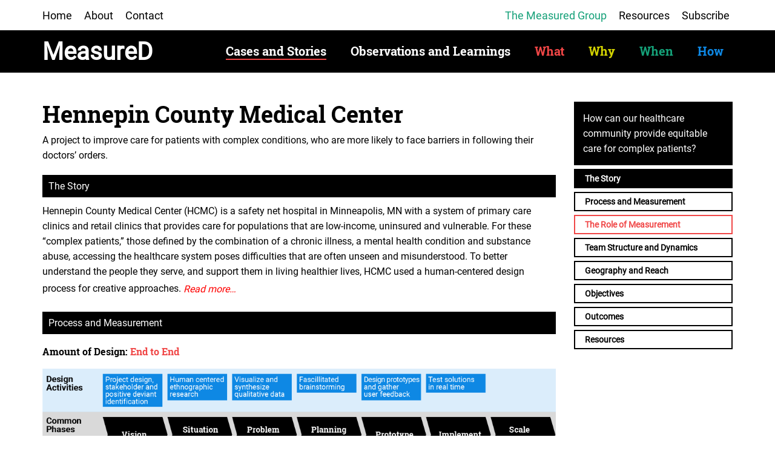

--- FILE ---
content_type: text/html; charset=UTF-8
request_url: https://measured.design/hennepin-county-medical-center/
body_size: 11821
content:
<!DOCTYPE html>
<html lang="en">
  <head>
    <meta charset="utf-8">
    <meta http-equiv="X-UA-Compatible" content="IE=edge">
    <meta name="viewport" content="width=device-width, initial-scale=1">
    <!-- The above 3 meta tags *must* come first in the head; any other head content must come *after* these tags -->
    <title>Hennepin County Medical Center</title>
    <!-- HTML5 shim and Respond.js for IE8 support of HTML5 elements and media queries -->
    <!-- WARNING: Respond.js doesn't work if you view the page via file:// -->
    <!--[if lt IE 9]>
      <script src="https://oss.maxcdn.com/html5shiv/3.7.3/html5shiv.min.js"></script>
      <script src="https://oss.maxcdn.com/respond/1.4.2/respond.min.js"></script>
    <![endif]-->
    <link rel='dns-prefetch' href='//s.w.org' />
		<script type="text/javascript">
			window._wpemojiSettings = {"baseUrl":"https:\/\/s.w.org\/images\/core\/emoji\/11.2.0\/72x72\/","ext":".png","svgUrl":"https:\/\/s.w.org\/images\/core\/emoji\/11.2.0\/svg\/","svgExt":".svg","source":{"concatemoji":"https:\/\/measured.design\/wp-includes\/js\/wp-emoji-release.min.js?ver=5.1.19"}};
			!function(e,a,t){var n,r,o,i=a.createElement("canvas"),p=i.getContext&&i.getContext("2d");function s(e,t){var a=String.fromCharCode;p.clearRect(0,0,i.width,i.height),p.fillText(a.apply(this,e),0,0);e=i.toDataURL();return p.clearRect(0,0,i.width,i.height),p.fillText(a.apply(this,t),0,0),e===i.toDataURL()}function c(e){var t=a.createElement("script");t.src=e,t.defer=t.type="text/javascript",a.getElementsByTagName("head")[0].appendChild(t)}for(o=Array("flag","emoji"),t.supports={everything:!0,everythingExceptFlag:!0},r=0;r<o.length;r++)t.supports[o[r]]=function(e){if(!p||!p.fillText)return!1;switch(p.textBaseline="top",p.font="600 32px Arial",e){case"flag":return s([55356,56826,55356,56819],[55356,56826,8203,55356,56819])?!1:!s([55356,57332,56128,56423,56128,56418,56128,56421,56128,56430,56128,56423,56128,56447],[55356,57332,8203,56128,56423,8203,56128,56418,8203,56128,56421,8203,56128,56430,8203,56128,56423,8203,56128,56447]);case"emoji":return!s([55358,56760,9792,65039],[55358,56760,8203,9792,65039])}return!1}(o[r]),t.supports.everything=t.supports.everything&&t.supports[o[r]],"flag"!==o[r]&&(t.supports.everythingExceptFlag=t.supports.everythingExceptFlag&&t.supports[o[r]]);t.supports.everythingExceptFlag=t.supports.everythingExceptFlag&&!t.supports.flag,t.DOMReady=!1,t.readyCallback=function(){t.DOMReady=!0},t.supports.everything||(n=function(){t.readyCallback()},a.addEventListener?(a.addEventListener("DOMContentLoaded",n,!1),e.addEventListener("load",n,!1)):(e.attachEvent("onload",n),a.attachEvent("onreadystatechange",function(){"complete"===a.readyState&&t.readyCallback()})),(n=t.source||{}).concatemoji?c(n.concatemoji):n.wpemoji&&n.twemoji&&(c(n.twemoji),c(n.wpemoji)))}(window,document,window._wpemojiSettings);
		</script>
		<style type="text/css">
img.wp-smiley,
img.emoji {
	display: inline !important;
	border: none !important;
	box-shadow: none !important;
	height: 1em !important;
	width: 1em !important;
	margin: 0 .07em !important;
	vertical-align: -0.1em !important;
	background: none !important;
	padding: 0 !important;
}
</style>
	<link rel='stylesheet' id='bootstrap_styles-css'  href='https://measured.design/wp-content/themes/measured/css/bootstrap.css?ver=5.1.19' type='text/css' media='all' />
<link rel='stylesheet' id='animate_styles-css'  href='https://measured.design/wp-content/themes/measured/css/animate.css?ver=5.1.19' type='text/css' media='all' />
<link rel='stylesheet' id='wordpress_styles-css'  href='https://measured.design/wp-content/themes/measured/css/wordpress.css?ver=5.1.19' type='text/css' media='all' />
<link rel='stylesheet' id='font_styles-css'  href='https://measured.design/wp-content/themes/measured/fonts/fonts.css?ver=5.1.19' type='text/css' media='all' />
<link rel='stylesheet' id='fontawesome_styles-css'  href='https://measured.design/wp-content/themes/measured/font-awesome-4.7.0/css/font-awesome.min.css?ver=5.1.19' type='text/css' media='all' />
<link rel='stylesheet' id='custom-styles-css'  href='https://measured.design/wp-content/themes/measured/css/styles.css?rev4&#038;ver=5.1.19' type='text/css' media='all' />
<link rel='stylesheet' id='measured-styles-css'  href='https://measured.design/wp-content/themes/measured/css/measured.css?rev4&#038;ver=5.1.19' type='text/css' media='all' />
<script type='text/javascript' src='https://measured.design/wp-includes/js/jquery/jquery.js?ver=1.12.4'></script>
<script type='text/javascript' src='https://measured.design/wp-includes/js/jquery/jquery-migrate.min.js?ver=1.4.1'></script>
<link rel='https://api.w.org/' href='https://measured.design/wp-json/' />
<link rel="EditURI" type="application/rsd+xml" title="RSD" href="https://measured.design/xmlrpc.php?rsd" />
<link rel="wlwmanifest" type="application/wlwmanifest+xml" href="https://measured.design/wp-includes/wlwmanifest.xml" /> 
<meta name="generator" content="WordPress 5.1.19" />
<link rel="canonical" href="https://measured.design/hennepin-county-medical-center/" />
<link rel='shortlink' href='https://measured.design/?p=1014' />
<link rel="alternate" type="application/json+oembed" href="https://measured.design/wp-json/oembed/1.0/embed?url=https%3A%2F%2Fmeasured.design%2Fhennepin-county-medical-center%2F" />
<link rel="alternate" type="text/xml+oembed" href="https://measured.design/wp-json/oembed/1.0/embed?url=https%3A%2F%2Fmeasured.design%2Fhennepin-county-medical-center%2F&#038;format=xml" />
<link rel="icon" href="https://measured.design/wp-content/uploads/2020/01/Favicon.png" sizes="32x32" />
<link rel="icon" href="https://measured.design/wp-content/uploads/2020/01/Favicon.png" sizes="192x192" />
<link rel="apple-touch-icon-precomposed" href="https://measured.design/wp-content/uploads/2020/01/Favicon.png" />
<meta name="msapplication-TileImage" content="https://measured.design/wp-content/uploads/2020/01/Favicon.png" />
	  <!-- Global site tag (gtag.js) - Google Analytics -->
<script async src="https://www.googletagmanager.com/gtag/js?id=UA-157813819-1"></script>
<script>
  window.dataLayer = window.dataLayer || [];
  function gtag(){dataLayer.push(arguments);}
  gtag('js', new Date());

  gtag('config', 'UA-157813819-1');
</script>

  </head>
  <body data-rsssl=1 data-spy="scroll" data-target="#section-nav" data-offset="300" class="page-template page-template-template-sections page-template-template-sections-php page page-id-1014">
  <nav class="navbar navbar-top navbar-fixed-top hidden-xs">
  <div class="container">
    <!-- Brand and toggle get grouped for better mobile display -->
    <div class="navbar-header">
      <button type="button" class="navbar-toggle collapsed" data-toggle="collapse" data-target="#measured-top-nav" aria-expanded="false">
        <span class="sr-only">Toggle navigation</span>
        <span class="icon-bar"></span>
        <span class="icon-bar"></span>
        <span class="icon-bar"></span>
      </button>
    </div>

    <!-- Collect the nav links, forms, and other content for toggling -->
    <div class="collapse navbar-collapse" id="measured-top-nav">
      <ul class="nav navbar-nav">
    <li aria-labelledby="t1a-0">
        <a href="https://measured.design/" class="" id="t1a-0">
            Home        </a>
    
        </li>                           
    
    <li aria-labelledby="t1a-1">
        <a href="/#about" class="" id="t1a-1">
            About        </a>
    
        </li>                           
    
    <li aria-labelledby="t1a-2">
        <a href="mailto:cheller@commonwise.design" class="" id="t1a-2">
            Contact        </a>
    
        </li>                           
    
      </ul>
      <ul class="nav navbar-nav navbar-right text-right">
            <li aria-labelledby="t1a-3">
        <a href="https://measured.design/resources/" class="" id="t1a-3">
            Resources        </a>
    
        </li>                           
    
      </ul>
    </div><!-- /.navbar-collapse -->
  </div><!-- /.container-fluid -->
</nav>

  <nav class="navbar navbar-secondary measured-nav-fixed">
  <div class="container">
    <!-- Brand and toggle get grouped for better mobile display -->
    <div class="navbar-header">
      <button type="button" class="navbar-toggle collapsed" data-toggle="collapse" data-target="#measured-nav" aria-expanded="false">
        <span class="sr-only">Toggle navigation</span>
        <span class="icon-bar"></span>
        <span class="icon-bar"></span>
        <span class="icon-bar"></span>
        </button>
      <a href="https://measured.design/" class="top-logo">MeasureD
      </a>
    </div>

    <!-- Collect the nav links, forms, and other content for toggling -->
    <div class="collapse navbar-collapse" id="measured-nav">
      <ul class="nav navbar-nav" style="top:50px;">


        <li><a href="#"><span class="sr-only">(current)</span></a></li>

    <li class="" aria-labelledby="h1a-0">
        <a href="https://measured.design/cases-and-stories/" class=" first-two-menu " id="h1a-0">
            Cases and Stories        </a>
    
        
        </li>
    

    <li class="" aria-labelledby="h1a-1">
        <a href="https://measured.design/observations-and-learnings/" class=" first-two-menu " id="h1a-1">
            Observations and Learnings        </a>
    
        
    

        
    

        
    

        
    

        
        </li>
    

    <li class="last-four-menu " aria-labelledby="h1a-6">
        <a href="https://measured.design/what-is-social-design/" class="last-four-menu red " id="h1a-6">
            What        </a>
    
        
    

        
    

        
    

        
        </li>
    

    <li class="last-four-menu " aria-labelledby="h1a-10">
        <a href="https://measured.design/why-is-measured-design-needed/" class="last-four-menu yellow " id="h1a-10">
            Why        </a>
    
        
    

        
    

        
        </li>
    

    <li class="last-four-menu " aria-labelledby="h1a-13">
        <a href="https://measured.design/when-to-use-and-measure-social-design/" class="last-four-menu green " id="h1a-13">
            When        </a>
    
        
    

        
    

        
        </li>
    

    <li class="last-four-menu " aria-labelledby="h1a-16">
        <a href="https://measured.design/how-to-read-the-case-studies/" class="last-four-menu blue " id="h1a-16">
            How        </a>
    
        
    

        
    

        
    

        
        </li>
    

    <li class="last-four-menu " aria-labelledby="h1a-20">
        <a href="/~measured#about" class="last-four-menu " id="h1a-20">
            About        </a>
    
        
        </li>
    

    <li class="last-four-menu " aria-labelledby="h1a-21">
        <a href="https://measured.design/resources/" class="last-four-menu " id="h1a-21">
            Resources        </a>
    
        
        </li>
    

    <li class="last-four-menu " aria-labelledby="h1a-22">
        <a href="http://#" class="last-four-menu " id="h1a-22">
            Contact        </a>
    
        
        </li>
    
      </ul>
    </div><!-- /.navbar-collapse -->
  </div><!-- /.container-fluid -->
</nav>
<div id="sub_menu_wrapper"><div id="sub_menu"><div class="container"></div></div></div>
  <div id="wrap"><!--sticky footer, ends in footer.php-->
<!--<section id="page-headers" style="background:url(''); ?>">
	<div class="container">
		<div class="row-fluid">
			<div class="header-text">
				<h2></h2>
				<p></p>
			</div>
		</div>
	</div>
</section>-->
<script>
	/* MOVE TO scripts.js */
	jQuery(document).ready(function($){

		var classSectionNavigation = {
			el: $('#section-nav'),
			top: 0,
			width: 0,
			scroll: function(){
				var scrollHeight = $(document).height();
				var scrollPosition = $(window).height() + $(window).scrollTop();
				if(($(window).scrollTop() + 125) >= classSectionNavigation.top && !classSectionNavigation.el.hasClass('section-nav-fixed')){
					classSectionNavigation.el.addClass('section-nav-fixed');
					classSectionNavigation.el.css('width', classSectionNavigation.width);
					//console.log($(window).scrollTop()+':'+classSectionNavigation.top);
				}
				else if(($(window).scrollTop() + 125) < classSectionNavigation.top){
					classSectionNavigation.el.removeClass('section-nav-fixed');
					classSectionNavigation.el.css('width', 'auto');
					//console.log($(window).scrollTop()+':'+classSectionNavigation.top);
				}
				//console.log((scrollHeight-scrollPosition));
				if((classSectionNavigation.el.height()+125+$('#footer').height()) > $(window).height() && ((scrollHeight-scrollPosition) <= ($('#footer').height()+125))){

					classSectionNavigation.el.css('top',($(window).height() - (classSectionNavigation.el.height()+125+$('#footer').height()))+'px');
					//console.log('TRUE');
				}else{
					classSectionNavigation.el.css('top','125px');
					//console.log('FALSE');
				}
			},
			reset: function(){
				classSectionNavigation.el.removeClass('section-nav-fixed');
				classSectionNavigation.el.css('width', 'auto');
				classSectionNavigation.top = classSectionNavigation.el.offset().top;
				classSectionNavigation.width = classSectionNavigation.el.width();
				classSectionNavigation.scroll();
			},
			hide_mobile_menu: function(){
				$('body').addClass('mobile-menu-slide-fix');
				$('.section-mobile-close').hide();
				$('.section-mobile-open').hide();
				$('#section-mobile-nav-wrapper').animate({left: '100%'}, function(){
					$('#section-mobile-nav-wrapper').hide();
					$('.section-mobile-open').show();
				});
				$('body').removeClass('mobile-menu-slide-fix');
			},
			show_mobile_menu: function(){
				$('body').addClass('mobile-menu-slide-fix');
				$('.section-mobile-close').hide();
				$('.section-mobile-open').hide();
				$('#section-mobile-nav-wrapper').css('left', '100%');
				$('#section-mobile-nav-wrapper').show();
				$('#section-mobile-nav-wrapper').animate({left: '0'}, function(){
					$('.section-mobile-close').show();
				});
				$('body').removeClass('mobile-menu-slide-fix');
			},
			init: function(){
				classSectionNavigation.top = classSectionNavigation.el.offset().top;
				classSectionNavigation.width = classSectionNavigation.el.width();
				classSectionNavigation.scroll();
				$(window).on("scroll", function() {
					classSectionNavigation.scroll();
				});
				$(window).on("resize", function() {
					classSectionNavigation.reset();
				});
				$('#section-nav').on('activate.bs.scrollspy', function () {
					var current_id = $('#section-nav').find('li.active').find('a').attr('href');
					//console.log(current_id);
					$('#section-nav').find('li.pastactive').removeClass('pastactive');
					$('#section-nav').find('li.active').prevAll().addClass('pastactive');
					$('.section-block').removeClass('active');
					if('#section_the-role-of-measurement' == current_id){
						$(current_id).addClass('active');
					}

				});


				$('.section-mobile-close').click(function(e){ classSectionNavigation.hide_mobile_menu(); });
				$('.section-mobile-open').click(function(e){ classSectionNavigation.show_mobile_menu(); });
				$('#section-mobile-nav-wrapper a').click(function(){classSectionNavigation.hide_mobile_menu();});
			}
		}

		classSectionNavigation.init();

	});
</script>




<section id="section-page-banner" class="visible-xs visible-sm">
	<div class="row">
		<div>
			<a title="Open Navigation" class="section-mobile-open sections-page-nav"><span class="sr-only">Open Navigation</span><i class="fa fa-arrow-left" aria-hidden="true"></i></a>
			<div id="section-mobile-nav-wrapper" style="display:none">
				<a title="Hide Navigation" class="section-mobile-close"><span class="sr-only">Close Navigation</span><i class="fa fa-arrow-right" aria-hidden="true"></i></a>
				<nav id="section-mobile-nav">
					<ul class="nav nav-pills nav-stacked">
													<li class="nav-item"><a href="#section_the-story">The Story</a></li>
													<li class="nav-item"><a href="#section_process-and-measurement">Process and Measurement</a></li>
													<li class="nav-item"><a href="#section_the-role-of-measurement">The Role of Measurement</a></li>
													<li class="nav-item"><a href="#section_team-structure-and-dynamics">Team Structure and Dynamics</a></li>
													<li class="nav-item"><a href="#section_geography-and-reach">Geography and Reach</a></li>
													<li class="nav-item"><a href="#section_objectives">Objectives</a></li>
													<li class="nav-item"><a href="#section_outcomes">Outcomes</a></li>
													<li class="nav-item"><a href="#section_resources">Resources</a></li>
											</ul>
				</nav>
			</div>
		</div>
	</div>
</section>

<section id="section-page-content">
	<div class="container">
		<div class="row">

			<div class="section-page-left col-xs-12 col-md-9">

									<h1>Hennepin County Medical Center</h1>
					<p>A project to improve care for patients with complex conditions, who are more likely to face barriers in following their doctors’ orders.</p>
				
				<div class="visible-xs visible-sm black-bg-white-text">How can our healthcare community provide equitable care for complex patients?
</div>

									<div id="section_the-story" class="section-block">
						<h2 class="section-title">The Story</h2>
						<div class="section-content"><p>Hennepin County Medical Center (HCMC) is a safety net hospital in Minneapolis, MN with a system of primary care clinics and retail clinics that provides care for populations that are low-income, uninsured and vulnerable. For these “complex patients,” those defined by the combination of a chronic illness, a mental health condition and substance abuse, accessing the healthcare system poses difficulties that are often unseen and misunderstood. To better understand the people they serve, and support them in living healthier lives, HCMC used a human-centered design process for creative approaches. <button class="btn btn-info" style="border: none; background: none; color: #000;" type="button" data-toggle="collapse" data-target="#demo">Read more&#8230;</button></p>
<div id="demo" class="collapse">
<p>HCMC engaged Greater Good Studio first, to conduct research and subsequently to help prioritize and prototype the best ideas that emerged from it. The project introduced a strategic shift towards a journey-based model of care, one in which health is viewed not as a destination or end goal, but as a practice of successfully moving a patient along on their journey.</p>
</div>
</div>
					</div>
									<div id="section_process-and-measurement" class="section-block">
						<h2 class="section-title">Process and Measurement</h2>
						<div class="section-content"><h3 class="heading smaller-heading">Amount of Design: <span class="red">End to End</span></h3>
<p class="layerContent" tabindex="1"><img class="alignnone size-full wp-image-670" src="https://measured.design/wp-content/uploads/2019/07/hennepin.png" alt="" width="2598" height="1509" /><button class="btn btn-primary enlarge-btn" type="button" data-toggle="modal" data-target="#exampleModal"><br />
Enlarge <i class="fa fa-search" aria-hidden="true"></i><br />
</button></p>
<p><!-- Modal --></p>
<div id="exampleModal" class="modal fade bd-example-modal-lg" tabindex="-1" role="dialog" aria-labelledby="exampleModalLabel" aria-hidden="true">
<div class="modal-dialog modal-lg" role="document">
<div class="modal-content">
<div class="modal-body"><button class="close" type="button" data-dismiss="modal" aria-label="Close"><span aria-hidden="true">×</span><br />
</button><br />
<img class="alignnone size-full wp-image-670" src="https://measured.design/wp-content/uploads/2019/07/hennepin.png" alt="" /></div>
</div>
</div>
</div>
<p>The project began with initial one-on-one interviews with patients with co-morbid conditions — physical and mental health as well as substance abuse. The high level question driving this research was “why is our health care system not working for these patients?” Why do they so often not show up at the clinic and not follow doctor’s orders?</p>
<p>Patients were observed while they interacted with the healthcare system. On the day they had an appointment, designers met them at their home, traveled with them to the site. into the actual appointment when permitted, at other times not. Designers also traveled home with them after the appointment.</p>
<p>A second wave of exploration was to engage with HCMC’s large network of community partners in Minneapolis that serve the same population. Questions driving this research phase were “How are these organizations serving complex patients effectively?” “What can we learn about different ways to serve the same population?</p>
<p>Third phase of research was observation with a range of small but innovative program and service providers within HCMC. Designers spent time with people who were bridging the gap between patients and doctors, such as community paramedics and coordinated care clinics. They wanted to understand the full system of people who were serving these patients and working within or around system constraints.</p>
<p>Concept development was participatory. HCMC and Greater Good Studio hosted a large workshop to share research and develop ideas with many of the people who had been research participants. They wanted to “close the loop with people, to invite them to see what their contributions yielded.” Then, during a synthesis session with the client team, a large collection of ideas was narrowed to twenty. These concepts were shared with patients and providers, first via a survey and then via one-on-one prototype feedback sessions.</p>
<p>Over a period of four months, two concepts were piloted with support from Greater Good Studio. Another set of concepts were fast-tracked for implementation.</p>
<p>One example was co-created with Now-Pow, a social services platform that curates social services within a community, allowing community partners to more easily find resources for patients.</p>
<p>Another example is a self-service kiosk, placed in one of HCMC’s largest ambulatory settings. Because only 3% of patients are able to meet with community health or social workers, this is an effort to provide people with access to resources at the time they are needed.</p>
<p>Still another example is a transportation system whose purpose was to facilitate transportation to of clients to their appointments, reducing access barriers associated with lack of, unreliable transportation.</p>
<h4 class="heading">Greater Good Studio’s Process</h4>
<p>Human-centered design is a problem-solving process grounded in empathy and iteration. It’s also a powerful framework for creating alignment among people from diverse backgrounds and turning ideas into action.</p>
<h4 class="subsection">Framing</h4>
<p>First, we design the project.<br />
We don’t just create artifacts, we create engagements. Every project is intentionally designed to maximize ownership, implementation and impact by engaging end users at</p>
<ul class="triangle">
<li>We practice appreciative inquiry by positively framing projects in terms of solutions to achieve, rather than problems to fix.</li>
<li>We seek out positive deviants—the small number of folks who have created their own solutions—so we can learn from their work.</li>
<li>We find participants using the principles of relational recruiting, identifying key stakeholders and building partnerships with community-based organizations.</li>
</ul>
<h4 class="subsection">Research</h4>
<p>Our learning happens in the real world.<br />
Rather than surveys or focus groups, our research is about observing behavior in context. We believe that seeing and learning from people’s behaviors in real time is the best way to build empathy—the key to good design.</p>
<ul class="triangle">
<li>We take our interviews and exercises where our users are, so we can immerse ourselves in their realities.</li>
<li>We start by explaining our goals and purpose, so participants understand why we’re there and how important their role is.</li>
<li>We take a trauma-informed approach to working with vulnerable populations, building on strengths and creating an atmosphere of psychological safety.</li>
</ul>
<h4 class="subsection">Synthesis</h4>
<p>We define opportunities around what is working.<br />
Traditional design focuses on finding and meeting unmet needs, but we also focus on assets–the existing tools, habits and relationships we can support and scale through design.</p>
<ul class="triangle">
<li>We make our qualitative data tangible—filling the walls with photos, quotes and stories—to keep the team grounded in concrete examples.</li>
<li>We find themes and insights based on patterns of behavior, then make them generative with frameworks and “how might we” statements.</li>
<li>We share findings through compelling videos, engaging workshops and inspirational visuals that help teams take action.</li>
</ul>
<h4 class="subsection">Concepting</h4>
<p>We use brainstorming as a tool for inclusion.<br />
All brainstorms are not created equal. Our ideation sessions are facilitated to engage diverse stakeholders and bring out their creative confidence, so they can take an active role in designing their own solutions.</p>
<ul class="triangle">
<li>To keep brainstorms both focused and productive, we use thought-provoking tools such as user stories, “how might we” statements and solutions from analogous fields.</li>
<li>We defer judgment and go for quantity, so everyone can be comfortable sharing their insights.</li>
<li>We use storyboards to show how program and service ideas add up to a comprehensive experience.</li>
</ul>
<h4 class="subsection">Prototyping</h4>
<p>We always prototype before we pilot.<br />
Prototyping reduces the risk of trying something new. By finding fast, cheap ways to make our ideas tangible, we get closer to knowing what will work, what won’t and why.</p>
<ul class="triangle">
<li>Anything can be prototyped—from programs and services, to spaces, events and communications, as well as digital tools and products. We create props that simulate the full experience.</li>
<li>We gather user feedback so we can rapidly iterate on the prototype until it meets users’ needs.</li>
<li>By mimicking what the final product will really be like to use, prototypes are the best way to gather evidence instead of opinions.</li>
</ul>
<h4 class="subsection">Piloting</h4>
<p>We test solutions in real time.<br />
Piloting lowers the costs of implementing a new solution at scale. By testing our solutions at a small scale we can learn directly from users’ unbiased behaviors, while leaving space to address unanswered questions and new learnings that arise during each scale of implementation.</p>
<ul class="triangle">
<li>We plan pilots that make sense for our clients’ capacity, defining each specific element of implementation: what tasks need to be done, by whom, and on what timeline.</li>
<li>We determine the appropriate data to record and metrics to measure during our tests, recognizing that our definition of success might change with each piloting cycle.</li>
<li>Pilots include moments of reflection to refine solutions for the next scale of implementation.</li>
</ul>
</div>
					</div>
									<div id="section_the-role-of-measurement" class="section-block">
						<h2 class="section-title">The Role of Measurement</h2>
						<div class="section-content"><p>Greater Good Studio’s design process integrates several types of measurement, formal and informal. The team collects data using observation, individual discussion and feedback, and group discussion and feedback during the problem-framing phase. They employ standard data collection tools but “leave space to address unanswered questions and new learnings that arise during each scale of implementation.” The flexibility afforded in any measurement strategy is key at this stage of the design process. As noted by a GGS team member, “we determine the appropriate data to record and metrics to measure during our tests, recognizing that our definition of success might change with each piloting cycle.”</p>
<p>For prototyping solutions, GGS define around five short-term goals to guide decision-making and solution iteration. These goals are later expressed as decision metrics related to, for example, improved patient experience. Metrics such as interest, comfort, confidence and preference determine the extent to which the prototype is becoming increasingly acceptable to users. They also frame five or so long-term goals that they use to assess the effectiveness of the intervention once it enters the implementation phase <a href="https://measured.design/wp-content/uploads/2019/08/PrototypingPlan_PrioritiesConversation_shared.pdf#page=5" target="_blank" rel="noopener">possibly a pilot rather than full-scale implementation</a>. This two-stage goal (and metric) framing is akin to a theory of change pathways used in program strategy development and evaluation, where long-term changes are reliant on meeting specific pre-conditions (short-term changes) and interventions are assessed according to their ability to bring about those preconditions. At one time, the GGS team surveyed key stakeholders to prioritize a short-list of solutions, hoping to move from 15 ideas to a more limited number that could then be prototyped. However, they concluded that this kind of ranking of yet untested/unprototyped ideas was not an effective measurement approach for either the client or the design/intervention team. (<a href="https://measured.design/wp-content/uploads/2019/08/ConceptFeedbackSurvey_Synthesis_s.pdf" target="_blank" rel="noopener">See complete concept feedback survey results</a>.)</p>
<p>In terms of evaluation of the programs generated through the design process, for Hitch Health, an assessment of the 12-month pilot at the Hennepin Healthcare internal clinic captured three metrics: the “client no show” rate (27% reduction), estimated change in clinic revenue ($270,000 increase), both of which were used to calculate a return on investment (ROI) of 297%. The simple assessment documented that the intervention was beneficial to clients (who accessed services more easily and consistently) and the service delivery organization <a href="https://measured.design/wp-content/uploads/2019/08/Hitch-Health-and-Lyft-Demonstrate-Signi...d-Medical-Appointments-Business-Wire.pdf">that reduced costs</a>. There was no deliberate evaluation of the link between a social design process and social outcomes. However, GGS and their client both reported that the design process facilitated a more effective partnering and deepened partnerships between HCMC and their community collaborators.</p>
</div>
					</div>
									<div id="section_team-structure-and-dynamics" class="section-block">
						<h2 class="section-title">Team Structure and Dynamics</h2>
						<div class="section-content"><div class="desktop-only"><img class="alignnone size-full wp-image-1023" src="https://measured.design/wp-content/uploads/2019/08/MD_Infographic_HCMC_TeamStructureAndDynamics.png" alt="" width="1732" height="509" /></div>
<div class="mobile-only" style="text-align: center;">
<p><img class="alignnone size-full wp-image-1328" src="https://measured.design/wp-content/uploads/2019/08/group-774.png" alt="" width="327" height="255" /><img class="alignnone size-full wp-image-1329" src="https://measured.design/wp-content/uploads/2019/08/group-773.png" alt="" width="185" height="252" /></p>
</div>
</div>
					</div>
									<div id="section_geography-and-reach" class="section-block">
						<h2 class="section-title">Geography and Reach</h2>
						<div class="section-content"><div class="row">
<div class="col-md-6"><img class="alignnone size-full wp-image-1182" src="https://measured.design/wp-content/uploads/2019/08/MD_HCMC_Map_190805_01.png" alt="" width="964" height="779" /></div>
<div class="col-md-6">
<p>Client team (HCMC Upstream Innovations Team) &#8211; 5</p>
<p>Stakeholder team (HCMC leadership) &#8211; 15</p>
<p>Extended institutional team (HCMC staff) &#8211; 15</p>
<p>Patients engaged in research and prototyping &#8211; 20</p>
<p>Community partners (e.g. local nonprofit service providers) engaged in research and prototyping &#8211; 35</p>
<p style="font-family: Roboto-Bold;">Total: 85 people</p>
</div>
</div>
</div>
					</div>
									<div id="section_objectives" class="section-block">
						<h2 class="section-title">Objectives</h2>
						<div class="section-content"><p>Improve care for patients with complex conditions, who are more likely to face barriers in following their doctors’ orders.</p>
</div>
					</div>
									<div id="section_outcomes" class="section-block">
						<h2 class="section-title">Outcomes</h2>
						<div class="section-content"><p>A social enterprise called Hitch Health. <a href="https://hitchhealth.co/" target="_blank" rel="noopener">hitchhealth.co</a> was launched and built. The need for this concept was illuminated by the research. One of the 10 or 12 big concepts emerging from the ideation workshops was called Uber Health. HCMC found partners in Minneapolis and ran with that concept.</p>
<p><a href="https://www.businesswire.com/news/home/20180723005141/en/Hitch-Health-Lyft-Demonstrate-Significant-Reduction-Missed" target="_blank" rel="noopener">Press release regarding the Hitch Health impact on “no shows.” </a></p>
<p>Largely anecdotal heightened awareness and interest in the HCD process that has not measured. Community partners lack the time/resources to do that.</p>
<p>“By leveraging HCD you are able to frame that problem correctly before moving forward. That was a big learning for me. We have been much more successful in creating services for the end user, our patient, with this process.” Susan Jepson, MPH, BSN, Vice President, Upstream Health Innovations, Hennepin County Medical Center</p>
<h4 class="subsection">Client &amp; Community Outcomes</h4>
<p><u>Mindsets</u><br />
By the end of the project, HCMC staff cultivated a deeper understanding of complex patients’ experiences and how to better support their needs on their journey towards healthier lives. After watching video of a patient traveling to and from her appointment, Patient Experience Officer Sheila Moroney shared, “This is the most I’ve learned about our patients in all the years I’ve worked at HCMC.”</p>
<p><u>Behaviors</u><br />
Many concepts developed through this engagement were fast-tracked to implementation by HCMC’s team. One concept, Hitch Health, has already been spun out as a separate C Corporation, and is being offered to other safety net health systems. It’s a software product that seamlessly removes transportation barriers to and from the appointment, yielding powerful behavior change by decreasing clinic no-shows.</p>
<p><u>Culture</u><br />
Our work coincided with the beginning of a culture shift at HCMC. The newly formed Upstream Health Innovations team had a mandate to shift the health system conversation towards a more proactive and holistic approach to health. Our work increased the organization’s understanding of the social determinants of health in communities, and opened the door to further collaboration with local community partners.</p>
</div>
					</div>
									<div id="section_resources" class="section-block">
						<h2 class="section-title">Resources</h2>
						<div class="section-content"><h4 class="subsection">Tools</h4>
<p>Greater Good Studio developed a concept called Priorities Conversation; a protocol of questions to aid medical assistants in engaging patients during the intake process. Its purpose was to help the care team understand a patient’s “big picture,” rather than only addressing their specific medical complaint. They worked with a primary care team to prototype and test this tool in a clinical setting. HCMC is continuing to iterate on the concept.</p>
<h4 class="subsection">Programs</h4>
<p>One program the design team developed, called Members Give Back, was meant to connect complex patients with work and volunteer opportunities. This concept was built off the insight that many patients desire to do more than take from society – they want to give back. They worked with a team at the HCMC day treatment center to prototype the program, in partnership with a local workforce development provider. The group built a curriculum and worked closely with 10 patients to help them build skills and find jobs. One year after the pilot, 100% of participants still had their jobs and/or were volunteering. The results have also shown a reduction in Emergency Department utilization and a decrease in inpatient stays.</p>
<p>Resources from the Greater Good Studio site<br />
<a href="http://www.designkit.org/human-centered-design" target="_blank" rel="noopener">What is Human-Centered Design? </a><br />
A short primer video from the folks behind IDEO.org (2 min)<br />
<a href="http://www.whatisdesignthinking.org/" target="_blank" rel="noopener">What is Design Thinking?</a><br />
A fantastic process video and website by Daylight Design (4 min)<br />
<a href="https://www.youtube.com/watch?v=zXcVpxsl4aU" target="_blank" rel="noopener">Insights to Innovation Building a New Kind of Grocery Store </a><br />
An incredible case study presentation from Pillsbury United Communities in North Minneapolis (12 min)<br />
<a href="https://ssir.org/articles/entry/design_thinking_for_social_innovation" target="_blank" rel="noopener">Design Thinking for Social Innovation</a><br />
A comprehensive article on methodology from Stanford Social Innovation Review<br />
<a href="https://hbr.org/2015/09/design-for-action" target="_blank" rel="noopener">Design for Action </a><br />
An insightful article on the evolving role of design, from Harvard Business Review<br />
<a href="https://www.ideo.com/post/the-art-of-innovation" target="_blank" rel="noopener">The Art of Innovation </a><br />
A book by Tom Kelley that is basically the original handbook of human-centered design<br />
<a href="https://ssir.org/articles/entry/rethinking_six_management_mantras_for_better_innovation" target="_blank" rel="noopener">Rethinking Six Management Mantras for Better Innovation </a><br />
An actionable writeup comparing management with innovation (bonus: written by one of our clients!)</p>
</div>
					</div>
				
			</div>
			<!-- ./section-page-left -->

			<div class="section-page-right hidden-xs hidden-sm col-md-3">
				<nav id="section-nav">
					<ul class="nav nav-pills nav-stacked section-page-navigation">
						<li class="nav-item black-bg-white-text">
							How can our healthcare community provide equitable care for complex patients?
						</li>
													<li class="nav-item active"><a href="#section_the-story">The Story</a></li>
													<li class="nav-item "><a href="#section_process-and-measurement">Process and Measurement</a></li>
													<li class="nav-item "><a href="#section_the-role-of-measurement">The Role of Measurement</a></li>
													<li class="nav-item "><a href="#section_team-structure-and-dynamics">Team Structure and Dynamics</a></li>
													<li class="nav-item "><a href="#section_geography-and-reach">Geography and Reach</a></li>
													<li class="nav-item "><a href="#section_objectives">Objectives</a></li>
													<li class="nav-item "><a href="#section_outcomes">Outcomes</a></li>
													<li class="nav-item "><a href="#section_resources">Resources</a></li>
											</ul>
				</nav>
			</div>
			<!-- ./section-page-right -->


		</div>
	</div>
</section>
</div><!--/wrap (in header.php) -->
<footer id="footer">
	<div class="container">
		<div class="row">
			<div class="col-sm-3 margin-bottom-2 mobile-footer-container">
				<div class="bottom-logo">MeasureD</div>
			</div>
			<div class="col-sm-2 margin-bottom-2 desktop-only">
				<div class="row-fluid"><a href="https://measured.design/cases-and-stories/">Case Studies</a></div>
				<div class="row-fluid"><a href="https://measured.design/observations-and-learnings/">Observations and Learnings</a></div>
				<div class="row-fluid"><a href="https://measured.design/resources/">Resources</a></div>
			</div>
			<div class="col-sm-1 margin-bottom-2 desktop-only">
				<div class="row-fluid"><a href="https://measured.design/what-is-social-design/">What</a></div>
				<div class="row-fluid"><a href="https://measured.design/when-to-use-and-measure-social-design/">When</a></div>
				<div class="row-fluid"><a href="https://measured.design/why-is-measured-design-needed/">Why</a></div>
				<div class="row-fluid"><a href="https://measured.design/how-to-read-the-case-studies/">How</a></div>
            </div>
            <div class="col-sm-3">
                    <h5 class="subsection no-margin">Contact Us</h5>
                    	<p class="margin-top-1">
				If you have a case you believe belongs on our site, <u><a href="mailto:cheller@commonwise.design">email us.</a></u></p>
				<p>
				For questions about our corporate work, <br> <u><a href="mailto:cheller@commonwise.design">email The Measured Group.</a></u></p>
				</p>
            </div>
			<div class="col-sm-3 margin-bottom-2" >
				
				<p> This site is sponsored in majority part by the Robert Wood Johnson Foundation. <br><u><a href="https://measured.design/rwjf-disclaimer/">Read full disclaimer. </a></u> 
			
			</div>
		</div>
	</div>
	<div class="container-fluid" style="padding-left:0; padding-right:0;">
		<div id="footer-colors">
		<div class="col-xs-3 red-back"></div>
		<div class="col-xs-3 yellow-back"></div>
		<div class="col-xs-3 green-back"></div>
		<div class="col-xs-3 blue-back"></div>
	</div>
	</div>
</footer>

<script type='text/javascript' src='https://measured.design/wp-content/themes/measured/js/bootstrap.js?ver=1.0'></script>
<script type='text/javascript' src='https://measured.design/wp-content/themes/measured/js/scripts.js?ver=5.0'></script>
<script type='text/javascript' src='https://measured.design/wp-includes/js/wp-embed.min.js?ver=5.1.19'></script>
</body>
</html>

--- FILE ---
content_type: text/css
request_url: https://measured.design/wp-content/themes/measured/fonts/fonts.css?ver=5.1.19
body_size: 196
content:
@font-face {
    font-family: 'RobotoSlab-Light';
    src: url('RobotoSlab-Light.eot');
    src: url('RobotoSlab-Light.eot?#iefix') format('embedded-opentype'),
        url('RobotoSlab-Light.woff2') format('woff2'),
        url('RobotoSlab-Light.woff') format('woff');
    font-weight: normal;
    font-style: normal;
}

@font-face {
    font-family: 'Roboto-Medium';
    src: url('Roboto-Medium.eot');
    src: url('Roboto-Medium.eot?#iefix') format('embedded-opentype'),
        url('Roboto-Medium.woff2') format('woff2'),
        url('Roboto-Medium.woff') format('woff');
    font-weight: normal;
    font-style: normal;
}

@font-face {
    font-family: 'Roboto-BoldItalic';
    src: url('Roboto-BoldItalic.eot');
    src: url('Roboto-BoldItalic.eot?#iefix') format('embedded-opentype'),
        url('Roboto-BoldItalic.woff2') format('woff2'),
        url('Roboto-BoldItalic.woff') format('woff');
    font-weight: normal;
    font-style: normal;
}

@font-face {
    font-family: 'Roboto-Black';
    src: url('Roboto-Black.eot');
    src: url('Roboto-Black.eot?#iefix') format('embedded-opentype'),
        url('Roboto-Black.woff2') format('woff2'),
        url('Roboto-Black.woff') format('woff');
    font-weight: normal;
    font-style: normal;
}

@font-face {
    font-family: 'Roboto-LightItalic';
    src: url('Roboto-LightItalic.eot');
    src: url('Roboto-LightItalic.eot?#iefix') format('embedded-opentype'),
        url('Roboto-LightItalic.woff2') format('woff2'),
        url('Roboto-LightItalic.woff') format('woff');
    font-weight: normal;
    font-style: normal;
}

@font-face {
    font-family: 'RobotoSlab-Regular';
    src: url('RobotoSlab-Regular.eot');
    src: url('RobotoSlab-Regular.eot?#iefix') format('embedded-opentype'),
        url('RobotoSlab-Regular.woff2') format('woff2'),
        url('RobotoSlab-Regular.woff') format('woff');
    font-weight: normal;
    font-style: normal;
}

@font-face {
    font-family: 'RobotoSlab-Bold';
    src: url('RobotoSlab-Bold.eot');
    src: url('RobotoSlab-Bold.eot?#iefix') format('embedded-opentype'),
        url('RobotoSlab-Bold.woff2') format('woff2'),
        url('RobotoSlab-Bold.woff') format('woff');
    font-weight: normal;
    font-style: normal;
}

@font-face {
    font-family: 'Roboto-BlackItalic';
    src: url('Roboto-BlackItalic.eot');
    src: url('Roboto-BlackItalic.eot?#iefix') format('embedded-opentype'),
        url('Roboto-BlackItalic.woff2') format('woff2'),
        url('Roboto-BlackItalic.woff') format('woff');
    font-weight: normal;
    font-style: normal;
}

@font-face {
    font-family: 'RobotoSlab-Thin';
    src: url('RobotoSlab-Thin.eot');
    src: url('RobotoSlab-Thin.eot?#iefix') format('embedded-opentype'),
        url('RobotoSlab-Thin.woff2') format('woff2'),
        url('RobotoSlab-Thin.woff') format('woff');
    font-weight: normal;
    font-style: normal;
}

@font-face {
    font-family: 'Roboto-ThinItalic';
    src: url('Roboto-ThinItalic.eot');
    src: url('Roboto-ThinItalic.eot?#iefix') format('embedded-opentype'),
        url('Roboto-ThinItalic.woff2') format('woff2'),
        url('Roboto-ThinItalic.woff') format('woff');
    font-weight: normal;
    font-style: normal;
}

@font-face {
    font-family: 'Roboto-Light';
    src: url('Roboto-Light.eot');
    src: url('Roboto-Light.eot?#iefix') format('embedded-opentype'),
        url('Roboto-Light.woff2') format('woff2'),
        url('Roboto-Light.woff') format('woff');
    font-weight: normal;
    font-style: normal;
}

@font-face {
    font-family: 'Roboto-Regular';
    src: url('Roboto-Regular.eot');
    src: url('Roboto-Regular.eot?#iefix') format('embedded-opentype'),
        url('Roboto-Regular.woff2') format('woff2'),
        url('Roboto-Regular.woff') format('woff');
    font-weight: normal;
    font-style: normal;
}

@font-face {
    font-family: 'Roboto-Bold';
    src: url('Roboto-Bold.eot');
    src: url('Roboto-Bold.eot?#iefix') format('embedded-opentype'),
        url('Roboto-Bold.woff2') format('woff2'),
        url('Roboto-Bold.woff') format('woff');
    font-weight: normal;
    font-style: normal;
}

@font-face {
    font-family: 'Roboto-Thin';
    src: url('Roboto-Thin.eot');
    src: url('Roboto-Thin.eot?#iefix') format('embedded-opentype'),
        url('Roboto-Thin.woff2') format('woff2'),
        url('Roboto-Thin.woff') format('woff');
    font-weight: normal;
    font-style: normal;
}

@font-face {
    font-family: 'Roboto-MediumItalic';
    src: url('Roboto-MediumItalic.eot');
    src: url('Roboto-MediumItalic.eot?#iefix') format('embedded-opentype'),
        url('Roboto-MediumItalic.woff2') format('woff2'),
        url('Roboto-MediumItalic.woff') format('woff');
    font-weight: normal;
    font-style: normal;
}



--- FILE ---
content_type: text/css
request_url: https://measured.design/wp-content/themes/measured/css/styles.css?rev4&ver=5.1.19
body_size: 5250
content:
@media (min-width: 769px) {
    

  html {
    padding-top: 5rem; } }

@media (min-width: 960px) {
  .container.not-wide {
    width: 960px; } }

body {
  font: normal 16px "Roboto-Regular";
  color: #000;
  line-height: 20px;
  overflow-x:hidden;
  }
  
  strong {
      font-family:"Roboto-Bold";
  }
  
  .meth-hp {
      margin-top:-130px;
      height:130px;
 
  }
  
  .roboto-bold {
      font-family:"RobotoSlab-Bold" ;
  }
  
  #footer p,
  #footer a {
      font-size:12px!important;
  }
  
  ol {
      padding-left:20px;
      line-height:2.5rem!important;
  }
  
  ol li {
      margin-top:0.9em!important;
  }
  
  p {
      margin-top:3px!important;
      margin-bottom:2rem!important;
  }
  
  .home ul.triangle {
      margin-top:0!important;
  }
  
   .subsection {
      margin-bottom:0!important;
  }
  
#footer .row-fluid {
    line-height:2rem;
}

#footer p {
    line-height:1.9rem;
}
  
  
  ul li {
      line-height:2.5rem;
  }
  
  .enlarge-btn {
      background:#707070;
      color:#fff;
      border:none;
      border-radius:0;
      line-height:0;
      height:32px;
      float:right!important;
  }
  
    .enlarge-btn:hover,
      .enlarge-btn:active,
        .enlarge-btn:focus{
          background:#707070;
          border:none;
          outline:none;
      }
  
  .enlarge-btn i {
      margin-left:5px;
  }
  
  .modal-body .close {
      margin-bottom:20px;
  }
  
  .modal-lg {
      width:90%;
  }
  
  .active-pagination {
      color:#000!important;
  }
  
  .active-top {
      border-bottom:2px solid red;
  }
  
  
  a, a:focus, a:hover {color:#0e88e4;outline:none;}
  

img {
  max-width: 100%;
  height: auto; }

p {
  line-height: 2.5rem;
  margin: 1.1rem 0; }
  
  .red-txt {
      color:#f04646;
  }
  
  .green-txt {
      color:#14a078!important;
  }
  
  
  .blue,
  .blue-txt {
      color:#0e88e4!important;
  }
  

ul.triangle {
  margin: 0.75em 0;
  padding: 0 1em;
  list-style: none; }
  ul.triangle li:before {
    content: "";
    border-color: transparent #111;
    border-style: solid;
    border-width: 0.35em 0 0.35em 0.45em;
    display: block;
    height: 0;
    width: 0;
    left: -1em;
    top: 0.9em;
    position: relative; }

h1 {
  font-size: 3.75rem;
  font-family: "RobotoSlab-Bold"; }

h2 {
  font-size: 2.8rem;
  font-weight:normal;
  font-family: "RobotoSlab-Bold"; }

h3 {
  font-size: 3rem;
  font-weight: normal;
  font-family: "RobotoSlab-Bold"; }

h4, h5, h6 {
  font-size: 1.75rem; }

.red {
  color: #f04646; }

.blue {
  color: #0e88e4; }

.green {
  color: #14a078; }

.black-back {
  background-color: #000;
  padding: 1rem 2rem;
  color: #fff; }

.blue-back-box {
  background-color: #0e88e4;
  padding: 3rem 4rem;
  color: #fff;
  text-align: center;
  font-size: 1.8rem;
  font-family: "RobotoSlab-Bold"; }

a.no-underline:focus, a.no-underline:hover {
  text-decoration: none; }

.red-back {
  background-color: #f04646; }

.yellow-back {
  background-color: #d2d200; }

.green-back {
  background-color: #14a078; }

.blue-back {
  background-color: #0e88e4; }

.margin-top-0 {
  margin-top: 0rem; }

.margin-top-half {
  margin-top: .5rem; }

.margin-top-1 {
  margin-top: 1rem; }

.margin-top-2 {
  margin-top: 2rem; }

.margin-top-3 {
  margin-top: 3rem; }

.margin-top-4 {
  margin-top: 4rem; }

.margin-top-5 {
  margin-top: 5rem; }

.margin-bottom-0 {
  margin-bottom: 0rem; }

.margin-bottom-half {
  margin-bottom: .5rem; }

.margin-bottom-1 {
  margin-bottom: 1rem; }

.margin-bottom-2 {
  margin-bottom: 2rem; }

.margin-bottom-3 {
  margin-bottom: 3rem; }

.margin-bottom-4 {
  margin-bottom: 4rem; }

.margin-bottom-5 {
  margin-bottom: 5rem; }

.padding-top-0 {
  padding-top: 0rem; }

.padding-top-1 {
  padding-top: 1rem; }

.padding-top-2 {
  padding-top: 2rem; }

.padding-top-3 {
  padding-top: 3rem; }

.padding-top-4 {
  padding-top: 4rem; }

.padding-top-5 {
  padding-top: 5rem; }

.padding-bottom-0 {
  padding-bottom: 0rem; }

.padding-bottom-1 {
  padding-bottom: 1rem; }

.padding-bottom-2 {
  padding-bottom: 2rem; }

.padding-bottom-3 {
  padding-bottom: 3rem; }

.padding-bottom-4 {
  padding-bottom: 4rem; }

.padding-bottom-5 {
  padding-bottom: 5rem; }

.padding-right-0 {
  padding-right: 0px; }


@media (min-width: 769px) {
.number-margin {
width: 12%; }



.inset-glossary {margin-left:7%;margin-right:7%;}

.glossary .row-fluid h3, 
.glossary .row-fluid p {margin-left:7%;margin-right:7%;}

.glossary .pagination {margin-left:11%;}

#sub_menu {margin-top:-30px;}

      
  }

.lh-125 {
  line-height: 1.25; }

.lh-15 {
  line-height: 1.5; }

.thin-heading {
  font-weight: 200; }

.btn-white {
  background-color: #fff;
  color: #0e88e4;
  font-size: 2rem;
  font-weight: bold; }

blockquote {
  padding: 10px 20px;
  margin: 0 0 20px;
  font-size: 17.5px;
  border-left: 5px solid #0e88e4; }

.callout {
  width: 768px;
  margin: 2rem auto;
  color: #f04646;
  font-family: "RobotoSlab-Regular";
  font-size: 3.25rem;
  line-height: 1.15; }
  .callout.green {
    color: #14a078; }
.page-template-template-sections-php .section-content .subsection,
h3.subsection,
.subsection {
  font-family: "Roboto-Bold"!important;
  font-size: 1.75rem!important;
  line-height: 1!important;
  margin: 3rem 0; }

.subtitle {
  margin: 0 0 2em 0; }

.fancy {
  line-height: 0.5;
  text-align: center; }

.fancy span {
  display: inline-block;
  position: relative; }

.fancy span:before,
.fancy span:after {
  content: "";
  position: absolute;
  height: 5px;
  border-top: 5px solid #f04646;
  top: 5px;
  width: 400px; }

.fancy span:before {
  right: 100%;
  margin-right: 15px; }

.fancy span:after {
  left: 100%;
  margin-left: 15px; }

.no-margin {
  margin: 0; }

.numberCircle {
  border-radius: 50%;
  width: 75px;
  height: 75px;
  padding-top: 30px;
  background: #f04646;
  border: 0;
  color: white;
  text-align: center;
  font-size: 3rem; }

.number-circle-yellow {
  border-radius: 50%;
  width: 75px;
  height: 75px;
  padding-top: 25px;
  background: #d2d200;
  border: 0;
  color: white;
  text-align: center;
  font-size: 3rem; }

.number-circle-green {
  border-radius: 50%;
  width: 75px;
  height: 75px;
  padding-top: 30px;
  background: #14a078;
  border: 0;
  color: white;
  text-align: center;
  font-size: 3rem; }

.pagination > li > a, .pagination > li > span {
  border: none; }
  
  .pagination > li > a:focus, .pagination > li > a:hover, .pagination > li > span:focus, .pagination > li > span:hover {
      background:none;
      color:#000;
      border-color:inherit;
  }

.pagination > li > a, .pagination > li > a, .pagination > li > span {
  border-left: 1px solid #000;
  font-size: 1.75rem;
  font-family: "RobotoSlab-Bold";
  color: #adadad; }
  .pagination > li > a:first, .pagination > li > a:first, .pagination > li > span:first {
    border-left: 0; }

.pagination > li:first-child > a {
  border: none; }

/**  Top Nav
=======================**/
.navbar-top {
  background: #fff;
  border: none; }

.navbar-top .navbar-nav > .active > a, .navbar-top .navbar-nav > .active > a:focus, .navbar-top .navbar-nav > .active > a:hover, .navbar, .nav > li > a:focus, .nav > li > a:hover {
  background: white; }

.navbar-top .navbar-nav > .active > a, .navbar-nav > li > a {
  color: #000;
  font-weight: bold;
  font-style: normal;
  font-stretch: normal;
  line-height: 1.3;
  letter-spacing: normal; }

/** Secondary nav
=======================**/
.navbar-secondary .navbar-nav > li > a {
  font-family: "RobotoSlab-Bold";
  line-height: 1.5; }

.navbar-secondary {
  background: #000;
  color: #fff;
  padding: 2rem 0; }
  @media (min-width: 769px) {
    .navbar-secondary {
      padding: 5rem 0; } }
  .navbar-secondary .top-logo {
    font-size: 3rem;
    font-weight: bold;
    color: white; }
    @media (min-width: 769px) {
      .navbar-secondary .top-logo {
        font-size: 6rem !important;
        line-height: 6rem; } }
    .navbar-secondary .top-logo:hover {
      text-decoration: none; }
  .navbar-secondary .navbar-nav > .active > a, .navbar-secondary .navbar-nav > li > a {
    color: #fff;
    font-weight: normal;
    font-style: normal;
    font-stretch: normal;
    line-height: 1.3;
    letter-spacing: normal; }
  .navbar-secondary .navbar-toggle .icon-bar {
    background-color: #fff; }
  @media (min-width: 769px) {
    .navbar-secondary .navbar-nav {
      float: right;
      margin-top: -20px;
      padding-top: -80px; } }

@media (min-width: 769px) {
  .navbar-secondary .navbar-nav {
    top: 15px !important; } }




  .navbar-secondary .navbar-nav > li > a.last-four-menu.red {
    color: #f04646; }
  .navbar-secondary .navbar-nav > li > a.last-four-menu.yellow {
    color: #d2d200; }
  .navbar-secondary .navbar-nav > li > a.last-four-menu.blue {
    color: #0e88e4; }
  .navbar-secondary .navbar-nav > li > a.last-four-menu.green {
    color: #14a078; }

.last-four-menu {
  font-size: 2rem !important; }

.navbar-secondary .navbar-nav > .active > a, .navbar-secondary .navbar-nav > .active > a:focus, .navbar-secondary .navbar-nav > .active > a:hover, .nav > li > a:focus, .navbar-secondary .nav > li > a:hover {
  background: none; }

.navbar.navbar-secondary {
  margin-bottom: 0;
  height: 100px !important; }
  @media (min-width: 769px) {
    .navbar.navbar-secondary {
      height: auto; } }

@media (min-width: 769px) {
  .home .navbar.navbar-secondary {
    height: 180px !important; }
    .navbar-secondary.measured-nav-fixed,
    .home .navbar-secondary.measured-nav-fixed {
        height:70px!important;
    }
    .measured-nav-fixed .top-logo,
    .home .navbar-secondary.measured-nav-fixed .top-logo {font-size:4rem!important;}
    
    
    .measured-nav-fixed #measured-nav .nav li,
    .home .measured-nav-fixed #measured-nav .nav li {margin-top:5px!important;}
    
    .navbar-secondary.measured-nav-fixed .navbar-header,
    .home .navbar-secondary.measured-nav-fixed .navbar-header {
        padding-top:5px!important;
    }
    
}



#section_the-role-of-measurement h2 {
    background:#f04646!important;
}


.page-template-template-sections-php .section-content h3 {margin-bottom:20px;}
.page-template-template-sections-php .section-content h3,
.page-template-template-sections-php .section-title {font-size:16px; font-family: "Roboto-Regular";}


/*#section_outcomes h3,*/
/*.page-template-template-sections-php #section_objectives h3 {*/
/*    font-size:28px;*/
/*    font-family: "Roboto-Regular";*/
/*    font-weight:normal;*/
/*}*/

.page-id-343 h2 {
      font-size:3.75rem!important;

  }
  
  .fancy-first {
      display:flex;
      justify-content:center;
      width:100%;
      align-items:center;
      text-align:center;
  }

  
  .fancy-first:before, .fancy-first:after  {
      content:'';
      border-top: 2px solid #f04646;
      margin:0 10px 0 10px;
      flex: 1 0 20px;
  }

.btn-info {color:red!important;font-style:italic!important;font-size:16px!important;outline:none;padding-left:0;}

.page-id-639 #section_role-of-measurement h2 {
    background:#f04646;
}


.page-template-when-to-use-and-measure-social-design .row.margin-top-2.margin-bottom-3,
.page-template-why-is-measured-design-needed-page .row.margin-top-2.margin-bottom-2,
.page-template-what-is-social-design-page .row.margin-top-2.margin-bottom-2 {
    display:table;
}

.page-template-template-sections-php .section-content h3 {
    font-family:"RobotoSlab-Bold";
    font-size:3rem;
}


.page-template-when-to-use-and-measure-social-design .row.margin-top-2.margin-bottom-3 .col-sm-2,
.page-template-why-is-measured-design-needed-page .row.margin-top-2.margin-bottom-2 .col-sm-2,
.page-template-what-is-social-design-page .row.margin-top-2.margin-bottom-2 .col-sm-2 {
    display:table-cell;
    vertical-align:middle;
    float:none;

}

.smaller-heading {
    font-size:16px!important;
}
.page-id-582 .section-content h3 {
    margin-top:2px;
}
.page-template-cases-and-stories #h1a-0 {border-bottom:solid #f04646 2px;}
.page-id-1223 #h1a-0,
.page-id-1014 #h1a-0,
.page-id-1040 #h1a-0,
.page-id-996 #h1a-0,
.page-id-1246 #h1a-0,
.page-id-508 #h1a-0,
.page-id-582 #h1a-0,
.page-id-639 #h1a-0,
.page-id-176 #h1a-0 {border-bottom:solid #f04646 2px;}

.page-id-113 #h1a-1 {border-bottom:solid #0e88e4  2px;}

.page-template-what-is-social-design-page .last-four-menu.red {
  border-bottom: solid #fff 2px;
  padding-bottom: 5px; }

.page-template-why-is-measured-design-needed-page .last-four-menu.yellow {
  border-bottom: solid #fff 2px;
  padding-bottom: 5px; }
  
  .page-template-observations-and-learning #sub_menu ul {
      border-top:2px solid #0e88e4;
  }

.page-template-when-to-use-and-measure-social-design .last-four-menu.green {
  border-bottom: solid #fff 2px;
  padding-bottom: 5px; }

.page-template-how-to-read-case-studies-new .last-four-menu.blue {
  border-bottom: solid #fff 2px;
  padding-bottom: 5px; }

#top-content {
  margin-top: 3rem;
  margin-bottom: 3rem; }

.navbar-secondary .navbar-header {
  position: absolute;
  height: 100px;
  width: 100%; }
  @media (min-width: 768) {
    .navbar-secondary .navbar-header {
      height: 200px; }
      
  
      
  }

/** HOME
================================**/
#home-top-background {
  background: url("https://measured.design/wp-content/uploads/2019/07/IMG_2285.png") no-repeat;
  background-size: cover;
  height: 800px;
  padding-top: 1rem; }
  @media (min-width: 769px) {
    #home-top-background {
      padding-top: 5rem;
      height: 600px;
      padding-top: 0; } }

#top-paragraph {
  color: #fff;
  font-size: 2rem;
  padding: 3rem 0;
  line-height: 1.25;
  font-family: "Roboto-Bold"; }
  @media (min-width: 769px) {
    #top-paragraph {
      font-size: 2.5rem; } }

#top-four .col-sm-3 {
  margin-bottom: 1rem; }
  #top-four .col-sm-3 .inner-container {
    background-color: #000;
    color: #fff;
    padding: 1rem;
    height: 170px;
    line-height: 1; }
    #top-four .col-sm-3 .inner-container.border-top-red {
      border-top: solid 2px #f04646; }
    #top-four .col-sm-3 .inner-container.border-top-yellow {
      border-top: solid 2px #d2d200; }
    #top-four .col-sm-3 .inner-container.border-top-green {
      border-top: solid 2px #14a078; }
    #top-four .col-sm-3 .inner-container.border-top-blue {
      border-top: solid 2px #0e88e4; }
    #top-four .col-sm-3 .inner-container h3 {
      font-family: "RobotoSlab-Bold";
      margin-top: 0; }
      #top-four .col-sm-3 .inner-container h3.red {
        color: #f04646; }
      #top-four .col-sm-3 .inner-container h3.blue {
        color: #0e88e4; }
      #top-four .col-sm-3 .inner-container h3.yellow {
        color: #d2d200; }
      #top-four .col-sm-3 .inner-container h3.green {
        color: #14a078; }
    #top-four .col-sm-3 .inner-container p {
      font-size: 1.75rem; }

@media (min-width: 769px) {
  #top-four {
    margin-top: -30px;
    padding-top: 50px; }
    
  
  #h1a-1 {padding-right:0;}
    
    
}

.page-id-582 #section_objectives h3{  
    font-family:"RobotoSlab-Regular"!important;
}

.no-underline:hover {
    cursor:pointer;
}

/** How To Read Page
=============================**/
.how-to-read-page .section-page-right li.nav-item {
  border: solid 1px #000; }

#showMore {
  display: none; }

/** TOOLTIPS
============================**/
.tooltips {
  position: relative;
  display: inline-block;
  width: 100%; }

/* Tooltip text */
.tooltips .tooltiptext {
  visibility: hidden;
  width: 100%;
  height: 100%;
  background-color: rgba(14, 136, 228, 0.9);
  color: #fff;
  text-align: center;
  padding: 15px 0;
  border-radius: 0;
  position: absolute;
  z-index: 1;
  bottom: 0;
  left: 6rem;
  margin-left: -60px;
  opacity: .75;
  transition: opacity 0.3s;
  font-family: "Roboto-Bold";
  font-size: 1.5rem; }

/* Show the tooltip text when you mouse over the tooltip container */
.tooltips:hover .tooltiptext {
  visibility: visible;
  opacity: 1; }

.visibility-on {
  display: block; }

.visibility-off {
  display: none; }

.case-studies-images div {
  transition: all .5s ease-in-out; }
  .case-studies-images div:hover .visibility-on {
    display: none; }
  .case-studies-images div:hover .visibility-off {
    display: block; }

#section-page-content {
  margin-top: 3rem; }

.glossary h3 {
  font-family: "Roboto-Bold";
  font-size: 16px;
  font-weight: normal;
  margin-bottom: 0; }

.glossary p {
  margin-top: 0; }

/** Sticky footer styles
=============================**/
html,
body {
  height: 100%;
  /* The html and body elements cannot have any padding or margin. */ }

/* Wrapper for page content to push down footer */
#wrap {
  min-height: 100%;
  height: auto;
  /* Negative indent footer by its height */
  margin: 0 auto -60px;
  /* Pad bottom by footer height */
  padding: 0 0 60px; }

/* Set the fixed height of the footer here */
#footer {
  height: auto;
  padding-top: 3rem;
  background-color: #000;
  color: #ffffff;
  margin-top: 5rem; }
  #footer .bottom-logo {
    font-size: 5rem;
    margin-top: 3rem;
    font-weight: bold; }
  #footer a {
    color: #fff; }

#footer-colors {
  width: 100%; }
  #footer-colors .red-back {
    background-color: #f04646;
    height: 23px; }
  #footer-colors .yellow-back {
    background-color: #d2d200;
    height: 23px; }
  #footer-colors .green-back {
    background-color: #14a078;
    height: 23px; }
  #footer-colors .blue-back {
    background-color: #0e88e4;
    height: 23px; }
    
    
    .fixed-pagination {
        position:fixed;
        top:100px;
        z-index:9000;
    }
    
    .relative {
        position:relative;
    }
    
    .green-box {
        background: #14a078;
    }
    
    .red-box {
        background:#f04646;
    }
    
    .yellow-box {
        background:#d2d200;
    }
    .when-section .col-sm-10,
    .page-template-what-is-social-design-page .col-sm-10,
    .why-section .col-sm-10 {
        display:table-cell;
        vertical-align:middle;
    }
    
    .when-section .col-sm-6 .subsection {
        width:49%;
        display:inline-block;
        vertical-align:top;
    }
    

    
@media(min-width:769px) {
    .page-template-observations-and-learning .navbar-secondary .navbar-header,
    .page-template-how-to-read-case-studies-new .navbar-secondary .navbar-header,
    .page-template-what-is-social-design-page .navbar-secondary .navbar-header,
    .page-template-why-is-measured-design-needed-page .navbar-secondary .navbar-header,
    .page-template-when-to-use-and-measure-social-design .navbar-secondary .navbar-header{
        height:80px;
    }
    #section_outcomes .col-sm-10,
    .number-margin {
        display:table-cell!important;
        vertical-align:middle;
        float:none;
    }
    
    
    .navbar-secondary .navbar-nav > li > a.last-four-menu {
  font-size: 2rem !important; }
  
  #about {
      margin-top:-100px;
      padding-top:100px;
  }
  
    .navbar-secondary .navbar-nav > .active > a, .navbar-secondary .navbar-nav > li > a {
        font-size:2rem;
    }
    
    .top-inherit {
        height:auto!important;
        position:relative!important;
        top:0!important;
    }
    
    .mobile-only {
        display:none;
    }
    
    .measured-nav-fixed #measured-nav .nav li:nth-child(7) {
        margin-right:0!important;
    }
    .measured-nav-fixed #measured-nav .nav li:nth-child(9),
    .measured-nav-fixed #measured-nav .nav li:nth-child(8),
    .measured-nav-fixed #measured-nav .nav li:last-child {
        display:none!important;
    }
        .page-template-observations-and-learning #section-page-content,
         .page-template-why-is-measured-design-needed-page #section-page-content,
    .page-template-what-is-social-design-page #section-page-content,
    .page-template-when-to-use-and-measure-social-design #section-page-content,
    .page-template-how-to-read-case-studies-new #section-page-content{
        margin-top:0;
    }
    
     #wrap .nav-stacked li:nth-child(4).pastactive a,
 #wrap .nav-stacked li:nth-child(4).active a {
     background:#f04646!important;
    border:2px solid #f04646!important;
    color:#f04646;
}

    #h1a-17,
    #h1a-18 {
        display:none!important;
    }
    
     #wrap .nav-stacked li:nth-child(4) a {
    border:2px solid #f04646;
    color:#f04646;
}
 #wrap .nav-stacked li:nth-child(4) a {
    border:2px solid #f04646;
    color:#f04646;
}
    
    .navbar-top .navbar-nav > .active > a, .navbar-nav > li > a {
        font-size:20px;
    }
    
    .navbar-secondary .navbar-nav > li > a {
        font-size:3rem;
    }
  .home .navbar-secondary .navbar-nav > li > a.first-two-menu {
  font-size: 2.6rem !important; }
}
    
@media(max-width:768px) {
    .fixed-pagination {
        display:none;
    }
    #home-top-background,
    #top-four {
        z-index:-1;
    }
    
 
    

    
    .measured-nav-fixed #measured-nav .nav li a {
        display:inline-block;
    }
    
/*    .page-template-cases-and-stories #h1a-0,*/
/*    .page-id-113 #h1a-1 {width:250px;}*/
/*    .page-id-508 #h1a-0,*/
/*.page-id-582 #h1a-0,*/
/*.page-id-639 #h1a-0,*/
/*.page-id-176 #h1a-0 {width:250px;}*/
    
    #about {
        margin-top:-45px;
        padding-top:45px;
    }
    
    .navbar-nav {
        z-index:9999;
    }
    
    
    #about .row .col-sm-3 img {
        width:100%;
    }
    
    .center {
        text-align:center!important;
    }
    
     #h1a-17,
    #h1a-18,
    #h1a-16  {
        font-family:"Roboto-Regular";
    }
    
    .navbar-secondary .navbar-header {
        height:70px;
    }
    
    .desktop-only {
        display:none;
    }
    
    .pagination > li > a, .pagination > li > a, .pagination > li > span {
        margin-bottom:2px;
        font-size:12px;
    }
    

    
    .section-page-left {
        padding-bottom:50px!important;
    }
    
    h5.subsection {
        margin-top:1rem;
    }
    
    .home .col-sm-3 {
        margin-bottom:20px;
    }
    

 
    .page-template-template-sections h3,
    .page-id-582 .col-sm-10 h3,
    .page-template-why-is-measured-design-needed-page .col-sm-10 h3,
    .page-template-what-is-social-design-page .col-sm-10 h3,
    .page-template-when-to-use-and-measure-social-design .col-sm-10 h3 {
        font-size:1.8rem!important;
    }

    .page-template-why-is-measured-design-needed-page .col-sm-2,
    .page-template-what-is-social-design-page .col-sm-2,
   .page-template-when-to-use-and-measure-social-design .col-sm-2 {
        width:20%;
    }
    
    #measured-nav {
        height:80vh;
    }


    
    .nav > li > a {
        padding:10px 15px!important;
    }
    .navbar-secondary .navbar-header .top-logo {
        line-height:1.5;
    }
    .navbar.navbar-secondary {
        height:70px!important;
    }
    
    .cases-txt h2 {
        margin-top:0;
    }
    
    .subtitle {
        margin-bottom:.1em;
    }
    
    .margin-top-5 {
        margin-top:2rem;
    }
    
    .fancy-first {
        font-size:18px;
    }
    
    .subsection {
        margin-bottom:1rem;
    }
    
    #section-mobile-nav {
        position:fixed;
        width:87%;
        right:0;
        top:70px;
    }
    
    a.section-mobile-close {
        top:70px;
    }
    
    .page-id-176 a.section-mobile-open {
        margin-top:0;
    }
    
    .case-studies-images img {
        width:100%;
    }
    
    a.section-mobile-open {
        position:fixed;
        right:0;
        z-index:900;
    }
    
    .cases-txt h2,
    .cases-txt p{
        display:inline-block;
        font-size:18px;
    }
    .padding-top-2,
    .padding-top-3 {
        padding-top:0;
    }
    
    .sections-page-nav {
        margin-top:0!important;
    }
    
    .cases-txt p {
        font-weight:bold;
    }
    
    .callout {
        width:100%;
        font-size:1.8rem;
    }
    .mobile-footer-container .bottom-logo {
        margin-top:0!important;
        font-size:3rem!important;
    }
    .mobile-footer-container {
        text-align:center;
    }


    
    .mt-63 {
        margin-top:63px!important;
    }
    
    #footer .mobile-only a:last-child {
        padding-left:30px;
    }
    
    
    #footer {
        padding-top:2rem;
    }
    
    .container {
        padding-left:36px;
        padding-right:36px;
    }
    
    .navbar-toggle {
        margin-right:36px;
    }
    
    #footer-colors .red-back,
    #footer-colors .yellow-back,
    #footer-colors .green-back,
    #footer-colors .blue-back {
        height:10px;
    }
    
    #about .col-md-1{
        text-align:center;
    }
    
    
    .pagination > li > a, .pagination > li > span {
        border:none!important;
    }
    
    #pagination-fixed {
        position:fixed!important;
        height:auto!important;
        right:-3px!important;
        top:100px;
        width:auto!important;
    }
    
    #measured-nav .navbar-nav {
        margin:0;
    }
    
    #home-top-background {
        background-position:center;
    }
    
    #sub_menu {
        display:none;
    }
 
/*.navbar-secondary .navbar-nav > li > a.last-four-menu.blue, */
/*.navbar-secondary .navbar-nav > li > a.last-four-menu.green,*/
/*.navbar-secondary .navbar-nav > li > a.last-four-menu.yellow,   */
/*.page-template-what-is-social-design-page .last-four-menu.red {*/
/*    width:250px;*/
/*}*/
    
    .pagination > li {
        width:100%;
        display:block;
    }
    
    .pagination > li > a, .pagination > li > span {
        padding:1px 12px;
    }

    
    .rotate-cell-phone  {
        transform: rotate(90deg);
        height:60px;
        left:0;
        right:0;
        margin:auto;
    }
    
    .last-four-menu {
        font-size:15px!important;
    }
    
    #top-four {
        margin-top:13px!important;
    }
    
    #top-paragraph {
        padding-top:1rem;
        padding-bottom:0;
    }
    
    .navbar-secondary {
        z-index:9999;
    }
    
       .navbar-nav {
        top:0!important;
    }
    
    .navbar-collapse.collapse.in {
        margin-top:50px;
    }
            
    .navbar-toggle {
        padding-top:0;
    }
}




@media(min-width:600px) and (max-width:768px) {
        html  {
        padding-top:65px!important;
    }
    
    #section_dashboards-and-documentation .row .col-sm-6 img {
        margin-bottom:20px;
    }
    
    .page-template-template-sections .col-sm-10 {
        width:80%;
        display:table-cell;
        vertical-align:middle;
    }
    .page-template-template-sections .col-sm-2,
    .page-template-template-sections .col-sm-10 {
        display:inline-block;
    }
    
    .why-section .col-sm-6 {
        width:49%;
        display:inline-block;
        vertical-align:top;
    }
    
    #section_team-structure-and-dynamics .mobile-only {
        display:none!important;
    }
    
    #section_team-structure-and-dynamics .desktop-only {
        display:block!important;
    }
    
    #section_dashboards-and-documentation .row .col-sm-6  {
        width:49%;
        display:inline-block;
      
    }
    
    #section_dashboard-and-documentation .col-md-6 {
        width:49%;
        display:inline-block;
        vertical-align:top;
    }
    
    #section_outcomes .col-sm-6 {
        width:49%;
        display:inline-block;
    }
    
    .page-template-template-sections .mobile-only img {
        width:49%;
       display:inline-block;
    }
    
      .page-template-template-sections .mobile-only br{
        display:none;
    }
    
    #section_team-structure-and-dynamics .mobile-only img:nth-of-type(2) {
        width:auto;
        margin-left:20px;
    }
    
     .desktop-only.tablet-view {
        display:block!important;
    }
    
    .mobile-only.tablet-view {
        display:none!important;
    }
    
    .section-content img {
        margin-bottom:10px;
        margin-top:10px;
    }
}


@media(max-width:600px) {
        .col-sm-2.number-margin {
        width:100%;
        float:left!important;
        text-align:center;
    }
    
  .enlarge-btn {
      display:none;
  }
    
    html {
        padding-top:65px!important;
    }
    
    .col-sm-2.number-margin img {
        width:50px;
        margin-bottom:20px;
    }
    
     #section_dashboards-and-documentation .col-sm-6 img,
    #section_outcomes .col-sm-6 img {
        margin-bottom:20px;
    }
    

    
    a.section-mobile-open {
        margin-top:-25px!important;
    }
    
        .page-template-template-sections  a.section-mobile-open {
        margin-top:3px!important;
    }
    
    .when-section .col-sm-10, .page-template-what-is-social-design-page .col-sm-10, .why-section .col-sm-10 {
        display:block!important;
    }
    
    .sections-page-nav {
        margin-top:-5px!important;
    }
    
    
     .page-template-template-sections .col-sm-2 img,
    .page-id-582 .col-sm-2 img {
        width:50px;
    }
    .page-template-template-sections .col-sm-2,
    .page-id-582 .col-sm-2 {
        width:100%;
        float:left;
        margin-right:0;
        text-align:center;
        margin-bottom:20px;
    }
    .page-template-template-sections .col-sm-10,
    .page-id-582 .col-sm-10 {
        float:left;
        width:100%;
        
    }
}


@media(max-width:1200px) {
    .mid-width {
        display:none;
    }
}

@media(max-width:375px) {
        #pagination-fixed {
        position:fixed!important;
        height:auto!important;
        right:-3px!important;
        top:80px;
    }
}

@media(min-width:769px) and (max-width:1200px) {
    .navbar-nav > li {
        padding-left:10px;
    }
    

}

@media(min-width:769px) and (max-width:1050px) {
        .callout {
        width:100%!important;
    }
    
}


--- FILE ---
content_type: text/css
request_url: https://measured.design/wp-content/themes/measured/css/measured.css?rev4&ver=5.1.19
body_size: 6134
content:
html {
  padding-top: 75px;
}

@media (min-width: 769px) {
  html {
    padding-top: 148px;
  }
}

#measured-top-nav .nav li:first-child a {
  padding-left: 0;
}

#measured-top-nav .navbar-nav > li {
    padding:13px 20px 15px 0;
}

#measured-top-nav .nav li a {
  padding:0;
  font-size: 18px;
  line-height: 26px;
  font-weight: normal;
}

#measured-top-nav .navbar-right li a {
  font-family: "Roboto-Regular";
}

.navbar-secondary {
  background: #000;
  color: #fff;
  position: absolute;
  right: 0;
  left: 0;
  top: 0;
  padding: 0;
  border-radius: 0;
}

@media (min-width: 769px) {
  .navbar-secondary .last-four-menu {
    display: none;
  }
}

@media (min-width: 769px) {
  .navbar-secondary {
    top: 50px;
  }
}

.navbar-secondary.measured-nav-fixed {
  position: fixed;
  top: 0;
  right: 0;
  left: 0;
  z-index: 1030;
}

@media (min-width: 769px) {
  .navbar-secondary.measured-nav-fixed {
    top: 50px;
  }
  
  .navbar-secondary.measured-nav-fixed .last-four-menu {
  display: block !important;
}
}



.navbar-secondary .navbar-nav {
  float: none;
  z-index: 1000;
  position: relative;
  background: rgba(0, 0, 0, 0.9);
  margin-top: 0;
}

@media (min-width: 769px) {
  .navbar-secondary .navbar-nav {
    float: right;
    background: none;
  }
}

.navbar-secondary .navbar-header {
  line-height: normal;
  padding: 18px 20px;
}

@media (min-width: 769px) {
    
 .navbar-secondary .navbar-header {
    padding: 20px 0;
    }
  .home .navbar-secondary .navbar-header {
    padding: 25px 0;
  }
  
 
  
  
}

.navbar-secondary .navbar-header .top-logo {
  font-size: 21px;
}

@media (min-width: 992px) {
  .navbar-secondary .navbar-header .top-logo {
    font-size: 27px;
  }
}

.navbar-secondary .navbar-header .tagline {
  font-size: 16px;
}


@media (min-width: 1200px) {
  .measured-nav-fixed #measured-nav .nav li {
    margin: 20px 20px;
  }
}

.measured-nav-fixed #measured-nav .nav li:first-child {
  margin-left: 0;
}

.measured-nav-fixed #measured-nav .nav li:last-child {
  margin-right: 0;
}

.measured-nav-fixed #measured-nav .nav li a {
  padding: 0;
  font-size: 18px !important;
  line-height: 26px;
  font-weight: normal;
}

@media (max-width: 991px) {
  .measured-nav-fixed #measured-nav .nav li a {
    font-size: 15px !important;
  }
}

@media (min-width: 1200px) {
  .measured-nav-fixed #measured-nav .nav li a {
    font-size: 20px !important;
    line-height: 26px !important;
  }
}

.measured-nav-fixed p.tagline {
  display: none;
}

@media (min-width: 769px) {
  .measured-nav-fixed p.tagline {
    display: none !important;
  }
  #h1a-1,
  #h1a-0 {line-height:2.8;}

}

/* HOMEPAGE */
#top-four {
  margin-top: 30px;
}

@media (max-width: 991px) {

}

/* SUBMENU */
#sub_menu ul {
  float: right;
  background: #000;
  margin-top: 2px;
  border-top: 2px solid #f04646;
}

#sub_menu ul.red-line {
  border-color: #f04646;
}

#sub_menu ul.yellow-line {
  border-color: #d2d200;
}

#sub_menu ul.green-line {
  border-color: #14a078;
}

#sub_menu ul.blue-line {
  border-color: #0e88e4;
}

#sub_menu ul li:hover {
  background: none;
}

#sub_menu ul li a {
  color: #fff;
  padding: 15px 20px;
  font-size: 18px;
  font-weight: 600;
  line-height: 24px;
  font-weight: normal;
}

#sub_menu ul li a:hover {
  background: none;
  color: #fff;
}

/* SIDE NAV - NEEDS TO BE SASS */
/* MOVE TO SCSS */
#footer {
  z-index: 999;
  position: relative;
}

.section-page-left {
  padding-bottom: 200px;
}

.banner-image {
  background-position: center center;
  background-size: cover;
  height: 360px;
}

.section-page-navigation {
  margin-top: 20px;
}

.section-nav-fixed {
  position: fixed;
  z-index: 990;
  top: 20px;
}

.section-block .section-title {
  background: #000;
  color: #fff;
  padding: 10px;
}

.section-block.active .section-title {
  background: #f04646;
}

#section-nav ul li {
  margin-bottom: 6px;
}

#section-nav ul li a {
  font-weight: bold !important;
  font: normal 14px "Roboto-Regular";
  font-size: 14px;
  line-height: 16px;
  border: 2px solid #000;
  border-radius: 0;
  padding: 6px 16px;
  color: #000;
  background: none !important;
}

#section-nav ul li.active a {
    background:#000!important;
    color:#fff!important;
    border-color:#000!important;
}



#section-nav ul li.pastactive a {
  background: #000 !important;
  color: #fff!important;
  border-color:#000!important;
}

.black-bg-white-text {
  background: #000;
  color: #fff;
  padding: 15px;
}

.mobile-menu-slide-fix {
  position: relative;
  overflow-x: hidden;
}

#section-mobile-nav-wrapper {
  position: absolute;
  width: 100%;
  z-index: 9999;
  margin-top: -25px;
}

#section-mobile-nav {
  margin-left: 60px;
  padding: 15px;
  background: rgba(0, 0, 0, 0.9);
}

#section-mobile-nav ul li a {
  color: #fff;
  background: none !important;
}

#section-mobile-nav ul li.active a {
  color: #f04646;
}

a.section-mobile-close {
  background: #f04646;
  color: #fff;
  width: 60px;
  padding: 10px;
  font-size: 24px;
  text-align: right;
  position:fixed;
  left: 0;
  width:13%;
}

a.section-mobile-close:hover {
  color: #fff;
  text-decoration: none;
}

a.section-mobile-open {
  margin-top: -25px;
  float: right;
  background: #f04646;
  color: #fff;
  width: 80px;
  padding: 10px;
  font-size: 24px;
  text-align: left;
  z-index:999;
}

a.section-mobile-open:hover {
  color: #fff;
  text-decoration: none;
}

/*# sourceMappingURL=[data-uri] */


--- FILE ---
content_type: text/javascript
request_url: https://measured.design/wp-content/themes/measured/js/scripts.js?ver=5.0
body_size: 1346
content:


jQuery(document).ready(function($){
  var classMeasuredFixedNav = {
    el: $('.navbar.navbar-secondary'),
    trigger: 0,
    width: 0,
    last_scroll_pos: 0,
    scroll: function(){
      var scrollHeight = $(document).height();
      var scrollPosition = $(window).height() + $(window).scrollTop();
      //console.log($(window).scrollTop());
      if(($(window).scrollTop()+20) >= classMeasuredFixedNav.trigger && !classMeasuredFixedNav.el.hasClass('measured-nav-fixed')){
        classMeasuredFixedNav.el.addClass('measured-nav-fixed');
        //console.log($(window).scrollTop()+':'+classSectionNavigation.top);
      }
      else if(($(window).scrollTop()+20) < classMeasuredFixedNav.trigger){
        classMeasuredFixedNav.el.removeClass('measured-nav-fixed');
        //console.log($(window).scrollTop()+':'+classSectionNavigation.top);
      }

    },
    scroll_sub_menu: function(){
      var scrollHeight = $(document).height();
      var scrollPosition = $(window).height() + $(window).scrollTop();
      var subMenuWrapper = $('#sub_menu_wrapper');
      var subMenu = $('#sub_menu');
      var secondSubMenuWrapper = $('#pagination-fixed');
      var window_width = jQuery(window).width();

      if (window_width >= 768) {
        if(classMeasuredFixedNav.last_scroll_pos > scrollPosition){
          var tmpHeight = subMenuWrapper.height();
          var height = 0;
          subMenuWrapper.css('height', tmpHeight);
          secondSubMenuWrapper.css('height', height);
          secondSubMenuWrapper.css({'position': 'fixed', 'z-index': '1020', 'width': '100%', 'top': '100px'});
          subMenu.css({'position': 'fixed', 'z-index': '1020', 'width': '100%'});
        }
        else {
          subMenu.css({'position': 'inherit'});
          secondSubMenuWrapper.css({'position': 'inherit'});
          subMenuWrapper.css('height', 'auto');
          secondSubMenuWrapper.css('height', 'auto')
        }
        classMeasuredFixedNav.last_scroll_pos = scrollPosition;
        //if(last_scroll_pos
      } else {

      }


    },
    init: function(){
      if($('body').hasClass('home')){
        classMeasuredFixedNav.trigger = $('#top-four').offset().top + $('#top-four').height();
        console.log(classMeasuredFixedNav.trigger);
        $(window).on("scroll", function() {
          classMeasuredFixedNav.scroll();
        });
      }
      if(!$('body').hasClass('home')){
        $(window).on("scroll", function() {
          classMeasuredFixedNav.scroll_sub_menu();
        });
      }
    }
  }



  $(document).on("scroll", onScroll);

  function onScroll(event){
    console.log("this is working!")
      var scrollPos = $(document).scrollTop();
      if(scrollPos > 200) {
        $('#pagination-fixed').removeClass('top-inherit');
        console.log("remove class")
      } else {
        $('#pagination-fixed').addClass('top-inherit');
        console.log("add class")
      }
  }

  classMeasuredFixedNav.init();

  $('#sub_menu a').click(function(e){
      console.log('flag123');
    e.preventDefault();
    var tmpID = $(this).attr('href');
    console.log('tmpID is ' + tmpID);
    if(tmpID == '#'){
      $('html, body').animate({scrollTop: 0}, 1000);
    }else{
      $('html, body').animate({
                    scrollTop: $(tmpID).offset().top - ($('.navbar-top').height() + $('.navbar-secondary').height() + 80)
            }, 1000);
    }
  });


  $('#section-mobile-nav a').click(function(e){
    e.preventDefault();
    var tmpID = $(this).attr('href');
    if(tmpID == '#'){
      $('html, body').animate({scrollTop: 0}, 1000);
    }else{
      $('html, body').animate({
                    scrollTop: $(tmpID).offset().top - ($('.navbar-top').height() + 80)
            }, 1000);
    }
  });
	console.log("hitting here")
  var window_width = jQuery(window).width();
	console.log(window_width)
  if (window_width <= 768) {
      $(".page-template-template-sections").scrollspy({ target: "#section-mobile-nav" });
			console.log("width is less than 768")
  } else {
		console.log("not detecting widtn of screen")
  }


  $('#section-nav a').click(function(e){
    e.preventDefault();
    var tmpID = $(this).attr('href');
    if(tmpID == '#'){
      $('html, body').animate({scrollTop: 0}, 1000);
    }else{
      $('html, body').animate({
                    scrollTop: $(tmpID).offset().top - ($('.navbar-top').height() + 80)
            }, 1000);
    }
  });

  $('.btn-info').click(function(e){
    e.preventDefault();
    if($(this).attr('aria-expanded') === "true") {
      this.innerHTML = "Read more"
    } else {
      this.innerHTML = "Read less"
    }

  });


/*Below code block commented out 1/15/20 by Brandon Johnson*/
     var newVar = '<li><a class="green-txt" href="https://measured.design/the-measured-group/">The Measured Group<a></li>';
     
     $('.navbar-right').prepend(newVar);
     
     
      var newVar = '<li><a href="https://mailchi.mp/7b316815dfb3/measured-signup" target = "_blank">Subscribe<a></li>';
      
      $('.navbar-right').append(newVar);

	var heading = $('.glossary .row-fluid h3')[0]
	var nextHead = heading.innerHTML
	var targetLetter = nextHead[0]
	var paginationTab = $('#pagination-fixed li a')
	var looping = $.each(paginationTab, function(index, value) {
		var letterUsed = value.innerHTML
		if(targetLetter == letterUsed) {
			value.classList.add("active-pagination")
		}
	})

  // $('#section-mobile-nav').on('activate.bs.scrollspy', function () {
  // 	console.log("scrollspy!")
  // 	var current_id = $('#section-mobile-nav').find('li.active').find('a').attr('href');
  // 	//console.log(current_id);
  // 	$('#section-mobile-nav').find('li.pastactive').removeClass('pastactive');
  // 	$('#section-mobile-nav').find('li.active').prevAll().addClass('pastactive');
  // 	$('.section-block').removeClass('active');
  // 	if('#section_the-role-of-measurement' == current_id){
  // 		$(current_id).addClass('active');
  // 	}
  //
  // });






  // $('.case-studies-images img').mouseover(function(){
  // 	$(this)
  // 	$('.visibility-on').hide();
  // 	$('.visibility-off').show();
  // });
  // $('.case-studies-images img').mouseout(function(){
  // 	$('.visibility-on').show();
  // 	$('.visibility-off').hide();
  // });
});
